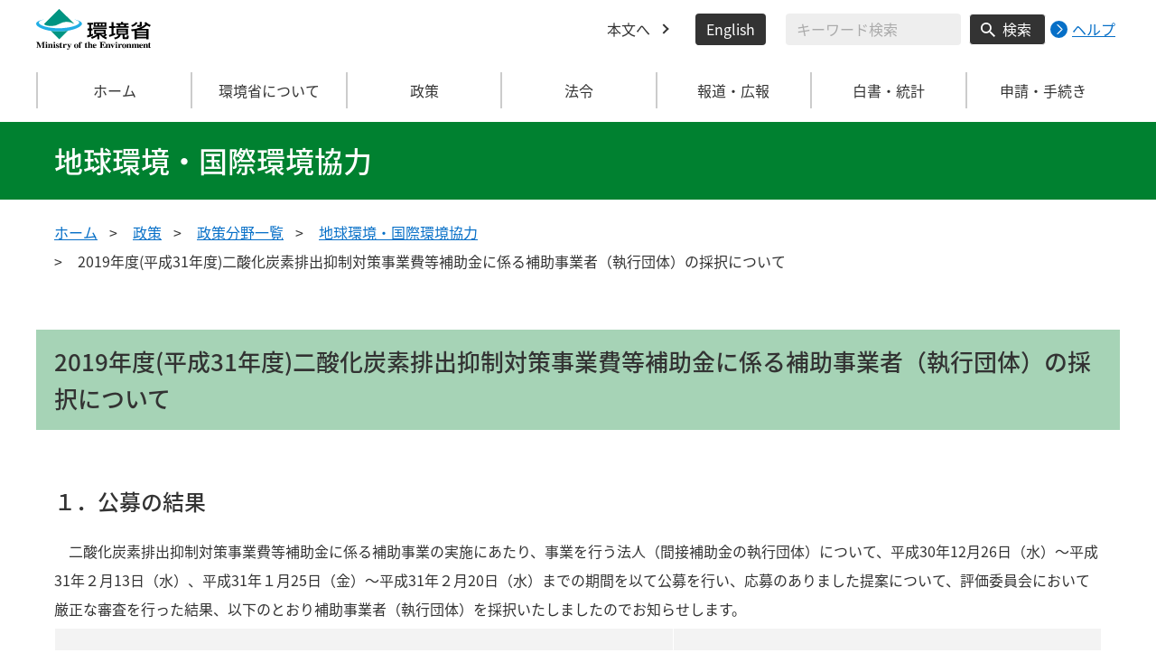

--- FILE ---
content_type: image/svg+xml
request_url: https://www.env.go.jp/content/000000554.svg
body_size: 44385
content:
<svg xmlns="http://www.w3.org/2000/svg" xmlns:xlink="http://www.w3.org/1999/xlink" width="50" height="50" viewBox="0 0 50 50">
  <image id="youtube_social_circle_white" width="50" height="50" xlink:href="[data-uri]"/>
</svg>
